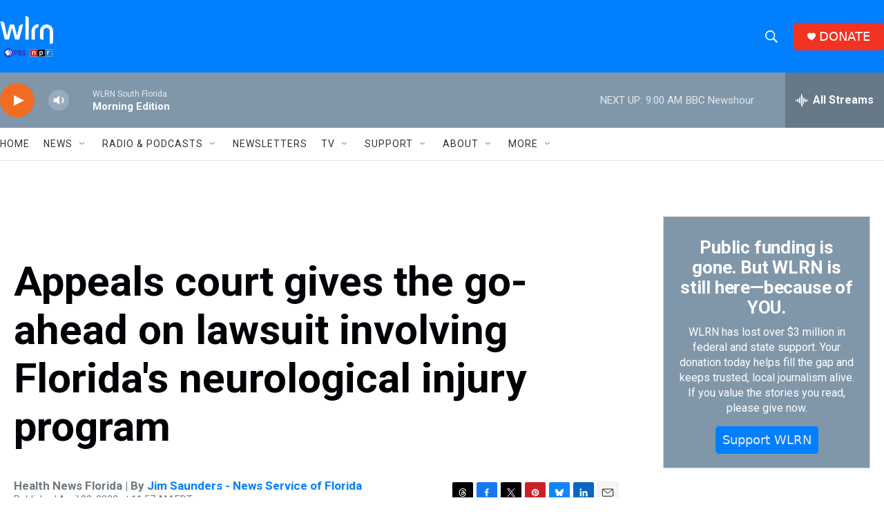

--- FILE ---
content_type: text/html; charset=utf-8
request_url: https://www.google.com/recaptcha/api2/aframe
body_size: 267
content:
<!DOCTYPE HTML><html><head><meta http-equiv="content-type" content="text/html; charset=UTF-8"></head><body><script nonce="cxPYM6xGq7f3ON5UT_ztAg">/** Anti-fraud and anti-abuse applications only. See google.com/recaptcha */ try{var clients={'sodar':'https://pagead2.googlesyndication.com/pagead/sodar?'};window.addEventListener("message",function(a){try{if(a.source===window.parent){var b=JSON.parse(a.data);var c=clients[b['id']];if(c){var d=document.createElement('img');d.src=c+b['params']+'&rc='+(localStorage.getItem("rc::a")?sessionStorage.getItem("rc::b"):"");window.document.body.appendChild(d);sessionStorage.setItem("rc::e",parseInt(sessionStorage.getItem("rc::e")||0)+1);localStorage.setItem("rc::h",'1769683268263');}}}catch(b){}});window.parent.postMessage("_grecaptcha_ready", "*");}catch(b){}</script></body></html>